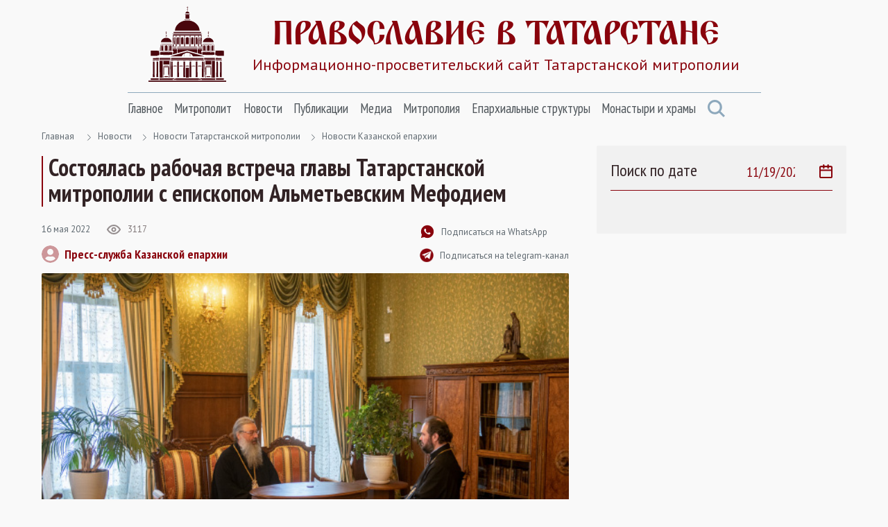

--- FILE ---
content_type: text/css
request_url: https://tatmitropolia.ru/www/css/style.css
body_size: 10945
content:
@font-face {
    font-family: 'ARussDecor';
    src: url('../fonts/arussdecor.eot');
    src: url('../fonts/arussdecor.eot?#iefix') format('embedded-opentype'),
    url('../fonts/arussdecor.woff2') format('woff2'),
    url('../fonts/arussdecor.woff') format('woff'),
    url('../fonts/arussdecor.ttf') format('truetype'),
    url('../fonts/arussdecor.svg#arussdecor') format('svg');
    font-weight: 400;
    font-style: normal;
}

/*common*/
body {
    background: #F9F9F9;
    color: #000000;
	overflow-x: hidden;
}

input {
    -webkit-appearance: none !important;
}
body, button, textarea, input {
    font-family: 'PT Sans Narrow', sans-serif;
    font-weight: 400;
}
button, textarea, input {
    box-sizing: border-box;
    border: none;
    outline: none;
}
a {
    text-decoration: none;
}
a:hover {
color: #89030c;
}
.container {
    padding: 0 20px;
    max-width: 1200px;
}
.page-wrap {
    position: relative;
    overflow: hidden;
}
.pos-center {
    position: absolute;
    top: 0; bottom: 0; left: 0; right: 0;
    margin: auto;
}
.photo-max-size {
    position: absolute;
    max-width: 100%;
    max-height: 100%;
    top: 0; bottom: 0; left: 0; right: 0;
    margin: auto;
}
.photo-full-size {
    object-position: center;
    position: absolute;
    width: 100%;
    height: 100%;
    left: 0; top: 0;
    object-fit: cover;
}
.hidden {
    display: none !important;
}

img{
	max-width:100% ;
}
.red-btn {
    font-family: 'PT Sans', sans-serif;
    font-size: 18px;
    line-height: 110%;
    color: #FFFFFF;
    padding: 10px 30px;
    background: #89030C;
    border-radius: 5px;
}
.red-btn:hover {
    background: #b81823;
}
/*end common*/

/*icons*/
.icon-answer {
    width: 42px;
    height: 16px;
}
.icon-calendar {
    width: 19px;
    height: 21px;
}
.icon-contact-1 {
    width: 22px;
    height: 25px;
}
.icon-contact-5,
.icon-contact-2 {
    width: 25px;
    height: 23px;
}
.icon-search,
.icon-question,
.icon-contact-3 {
    width: 25px;
    height: 25px;
}
.icon-contact-4 {
    width: 25px;
    height: 20px;
}
.icon-pages-next {
    width: 15px;
    height: 10px;
}
.icon-phone {
    width: 40px;
    height: 39px;
}
.icon-subscribe,
.icon-print {
    width: 22px;
    height: 22px;
}
.icon-share-ok {
    width: 12px;
    height: 20px;
}
.icon-share-tl {
    width: 24px;
    height: 20px;
}
.icon-share-tw {
    width: 25px;
    height: 20px;
}
.icon-share-vk {
    width: 29px;
    height: 17px;
}
.icon-share-wapp {
    width: 20px;
    height: 20px;
}
.icon-social-ytb,
.icon-social-wapp,
.icon-social-vk,
.icon-social-tl,
.icon-social-ok {
    width: 50px;
    height: 50px;
}
.icon-user {
    width: 41px;
    height: 41px;
}
.icon-view {
    width: 24px;
    height: 24px;
}
.icon-colon {
    width: 7px;
    height: 10px;
}
/*end icons*/

/*header*/
.header {
    max-width: 892px;
    padding-top: 9px;
    padding-bottom: 15px;
}
.logo {
    display: flex;
    justify-content: space-between;
    align-items: center;
    color: #89030C;
}
.logo__right {
    text-align: center;
}
.logo__desc,
.logo__title {
    display: block;
}
.logo__title {
    font-family: 'ARussDecor', sans-serif;
    font-weight: 400;
    font-size: 48px;
    line-height: 60px;
    text-transform: uppercase;
    color: #89030C;
}
.logo__desc {
    margin-top: -1px;
    font-family: 'PT Sans', sans-serif;
    font-weight: 400;
    font-size: 22px;
    line-height: 28px;
    color: #89030C;
}
/*end header*/

/*nav-bar*/
.nav-bar {
    max-width: 953px;
    position: relative;
    z-index: 10;
}
.nav-bar__wrap, .nav {
    display: flex;
    justify-content: space-between;
    align-items: center;
}
.nav-bar__search {
    font-size: 0;
}
.nav-bar__search:hover .icon-search {
    fill: #89030C;
}
.icon-search {
    fill: #8DA8BC;
}
.nav {
    width: calc(100% - 52px);
}
.nav-bar__wrap {
    border-top: 1px solid #8DA8BC;
}
.nav__link {
    display: block;
    padding-top: 10px;
    padding-bottom: 10px;
    font-weight: 400;
    font-size: 19px;
    line-height: 25px;
    color: #4E555A;
    position: relative;
}
.nav__link:hover,
.nav__link.active {
    color: #89030C;
}
.nav__link:hover:after,
.nav__link.active:after {
    content: '';
    position: absolute;
    left: 0; right: 0;
    top: -1px;
    background: #89030C;
    height: 1px;
}
.nav__item {
    position: relative;
}
.nav__item:hover .nav__sec {
    display: block;
}
.nav__sec {
    display: none;
    list-style: none;
    position: absolute;
    width: 206px;
    left: -76px;
    top: 100%;
    background: #89030C;
    box-sizing: border-box;
    padding: 12px 12px 23px;
}
.nav__sec li {
    margin-bottom: 12px;
}
.nav__sec li:last-child {
    margin-bottom: 0;
}
.nav__sec a {
    font-size: 18px;
    line-height: 20px;
    color: #FFFFFF;
    display: block;
}
.nav__sec a:hover {
    text-decoration: underline;
}
/*end nav-bar*/

/*team*/
.page {
    padding-top: 31px;
}
h1 {
    font-weight: 700;
    font-size: 34px;
    line-height: 110%;
    padding-left: 10px;
    color: #322325;
    position: relative;
}
h1:after {
    content: '';
    position: absolute;
    top: 2px;
    bottom: -1px;
    left: 0;
    width: 2px;
    background: #89030C;
}
.icon-pages-next {
    stroke: #5F6970;
}
.pages {
    font-family: 'PT Sans', sans-serif;
    margin-top: 18px;
}
.pages__list,
.pages {
    display: flex;
    align-items: center;
}
.pages__title {
    font-size: 15px;
    line-height: 19px;
    color: #322325;
}
.pages__list {
    margin-left: 20px;
}
.pages__link {
    margin-right: 6px;
    min-width: 23px;
    height: 20px;
    border: 1px solid #404040;
    border-radius: 2px;
    box-sizing: border-box;
    text-align: center;
    line-height: 18px;
    font-size: 15px;
    color: #404040;
	padding: 0 6px;
}
.pages__count {
    margin-left: 6px;
    background: #89030C;
    border-radius: 2px;
    padding: 0 6px;
    font-size: 15px;
    line-height: 20px;
    color: #FFFFFF !important;
}
.pages__link:hover,
.pages__link.active {
    color: #89030C;
    border-color: #89030C;
}
.pages__next {
    width: 21px;
    height: 20px;
    position: relative;
}
.pages__next:hover .icon-pages-next {
    stroke: #89030C;
}
.about {
    background: #FFFFFF;
    box-shadow: 2px 2px 13px rgba(0, 0, 0, 0.1);
    border-radius: 2px;
    padding: 50px;
    margin-bottom: 40px;
    display: flex;
    align-items: flex-start;
    justify-content: space-between;
}
.about:last-child {
    margin-bottom: 0;
}
.page {
    padding-bottom: 65px;
}
.team {
    margin-top: 40px;
}
.about__photo {
    width: 327px;
    border-radius: 5px;
    overflow: hidden;
    position: relative;
}
.about__photo:after {
    content: '';
    display: block;
    padding-top: 110.39%;
}
.about__contact-icon {
    width: 25px;
    height: 25px;
    position: absolute;
    left: 0; top: -2px;
}
.about__contact {
    position: relative;
    padding-left: 38px;
    display: block;
    max-width: 500px;
    font-family: 'PT Sans', sans-serif;
    font-size: 22px;
    line-height: 110%;
}
.icon-contact-4 {
    bottom: -4px;
}
.about__contact-desc a {
    color: #89030C;
}
.about__contact-desc a:hover {
    color: #89030C;
    text-decoration: underline;
}
.about__contact {
    margin-bottom: 25px;
}
.about__contact:last-child {
    margin-bottom: 0;
}
h3 {
    padding-left: 11px;
    position: relative;
    font-weight: 700;
    font-size: 32px;
    line-height: 110%;
    color: #322325;
    margin-bottom: 31px;
}
h3:after {
    content: '';
    position: absolute;
    left: 0;
    top: 2px;
    bottom: -1px;
    width: 2px;
    background: #89030C;
}
.about__text {
    position: relative;
    top: -2px;
    width: 612px;
    margin-left: 30px;
}
/*end team*/

/*footer*/
.footer {
    background: #3D4051;
    color: #FFFFFF;
    padding-top: 40px;
}
.footer a:hover{
    color: #FFFFFF;
	text-decoration:underline;
	
}
.footer__site {
    padding: 7px 14px 9px;
    border: 1px solid transparent;
    border-radius: 5px;
    font-size: 22px;
    line-height: 110%;
    color: #FFFFFF;
    text-align: center;
}
.footer__site.active,
.footer__site:hover {
    border: 1px solid #8DA8BC;
    color: #FFFFFF;
}
.footer__title {
    font-family: 'ARussDecor', sans-serif;
    font-size: 24px;
    line-height: 30px;
    text-align: center;
    text-transform: uppercase;
}
.footer__sites {
    max-width: 968px;
    margin: 15px auto 0;
    justify-content: space-between;
    display: flex;
    align-items: center;
}
.footer__bottom {
    padding-top: 24px;
    padding-bottom: 15px;
    border-top: 1px solid #8DA8BC;
}
.footer__copyright {
    margin: 0 auto;
    font-family: 'Open Sans', sans-serif;
    font-weight: 400;
    font-size: 13px;
    line-height: 18px;
    text-align: center;
    color: #8DA8BC;
    max-width: 688px;
}
.site-map,
.footer__middle {
    display: flex;
    justify-content: space-between;
    align-items: flex-start;
}
.site-map {
    font-family: 'Open Sans', sans-serif;
    margin-right: 20px;
    max-width: 733px;
    width: 100%;
}
.site-map__col {
    margin-right: 10px;
}
.site-map__col:nth-child(2) {
    position: relative;
    left: -17px;
}
.site-map__col:last-child {
    margin-right: 0;
}
.site-map__list {
    padding-left: 0;
    list-style: none;
    margin-bottom: 0;
}
.footer__middle {
    border-top: 1px solid #8DA8BC;
    margin-top: 17px;
    padding-top: 23px;
    padding-bottom: 26px;
}
.site-map__title {
    display: block;
    font-weight: 600;
    font-size: 22px;
    line-height: 30px;
    color: #FFFFFF;
    margin-bottom: 13px;
}
.site-map__list li {
    margin-bottom: 10px;
}
.site-map__list li:last-child {
    margin-bottom: 0;
}
.site-map__list a {
    display: block;
    font-weight: 400;
    font-size: 16px;
    line-height: 20px;
    color: #DADADA;
}
.site-map__list a:hover {
    color: #FFFFFF;
    text-decoration: underline;
}
.site-map__block {
    margin-bottom: 40px;
}
.site-map__block:last-child {
    margin-bottom: 0;
}
.footer__right {
    max-width: 370px;
    width: 100%;
}
.footer__list {
    margin-bottom: 50px;
}
.footer__list,
.social {
    display: flex;
    justify-content: space-between;
    align-items: flex-start;
}
.social__link {
    font-size: 0;
}
.social__link .svg-icon {
    fill: #8DA8BC;
    stroke: #8DA8BC;
}
.social__link:hover .svg-icon {
    fill: #FFFFFF;
    stroke: #FFFFFF;
}
.footer__list-colon {
    width: 1px;
    height: 21px;
    background: #FFFFFF;
}
.footer__list-link {
    font-family: 'Open Sans', sans-serif;
    font-weight: 600;
    font-size: 16px;
    line-height: 22px;
    color: #FFFFFF;
    position: relative;
    top: -1px;
}
.footer__list-link:hover {
    color: #FFFFFF;
    text-decoration: underline;
}
.callback {
    font-family: 'Open Sans', sans-serif;
    max-width: 300px;
    text-align: center;
    margin-left: auto;
    margin-bottom: 92px;
}
.callback__desc {
    font-weight: 400;
    font-size: 15px;
    line-height: 20px;
    color: #DADADA;
}
.callback__desc strong {
    font-weight: 600;
    color: #FFFFFF;
}
.callback__phone {
    display: flex;
    justify-content: center;
    align-items: center;
    font-weight: 600;
    font-size: 28px;
    line-height: 38px;
    color: #FFFFFF;
    margin-bottom: 9px;
}
.callback__phone:hover {
    color: #8da8bc;
}
.callback__phone span {
    margin-left: 18px;
    position: relative;
    top: -1px;
}
.callback__desc {
    margin-bottom: 0;
}
/*end footer*/

/*page__wrap*/
.page__wrap {
	/*
    margin-top: 27px;
	*/
    margin-top: 0;
    margin-left: -20px;
    margin-right: -20px;
}
.aside,
.page__content {
    padding-right: 20px;
    padding-left: 20px;
}
.page__content .pages {
	margin-top: 26px;
    margin-bottom: 37px;
}
h2 {
    padding-left: 10px;
    font-weight: 700;
    font-size: 34px;
    line-height: 110%;
    color: #322325;
    position: relative;
}
h2:after {
    content: '';
    position: absolute;
    top: 2px;
    bottom: -1px;
    left: 0;
    width: 2px;
    background: #89030c;
}
/*end page__wrap*/

/*card*/
.cards__list {
    margin-top: 41px;
    margin-bottom: -22px;
}
.card {
    border: none;
    background: none;
    margin-bottom: 26px;
}
.cards__list.row {
    margin-left: -15px;
    margin-right: -15px;
}
.cards__list.row .col-md-4,
.cards__list.row .col-md-6 {
    padding-left: 15px;
    padding-right: 15px;
}
.card__photo {
    display: block;
    padding-top: 58.03%;
    position: relative;
    border-radius: 2px;
    overflow: hidden;
}
.card__about {
    margin-top: 25px;
    display: flex;
    justify-content: space-between;
    align-items: flex-start;
}
.card__tag {
    font-family: 'PT Sans', sans-serif;
    font-weight: 700;
    font-size: 13px;
    line-height: 110%;
    color: #89030C;
}
.card__tag:hover {
    color: #89030C;
    text-decoration: underline;
}
.card__date {
    font-family: 'PT Sans', sans-serif;
    font-size: 13px;
    line-height: 110%;
    color: #5F6970;
}
.card__title {
    margin-top: 10px;
    display: block;
    font-weight: 700;
    font-size: 20px;
    line-height: 26px;
    color: #322325;
}
.card__title:hover {
    color: #322325;
    text-decoration: underline;
}
.cards__bottom {
    text-align: right;
}
.else {
    font-size: 18px;
    line-height: 23px;
    text-decoration-line: underline;
    color: #89030C;
}
.else:hover {
    color: #89030C;
    text-decoration: none;
}
/*end card*/

/*questions*/
.questions {
    margin-top: 25px;
    margin-bottom: 25px;
}
.question {
    background: #FFFFFF;
    box-shadow: 2px 2px 13px rgba(0, 0, 0, 0.1);
    border-radius: 2px;
    margin-bottom: 20px;
    padding: 20px 0 25px 25px;
}
.question:last-child {
    margin-bottom: 0;
}
.question__top {
    padding-right: 25px;
}
.view,
.question__top {
    display: flex;
    align-items: center;
}
.question__user,
.question__data {
    font-family: 'PT Sans', sans-serif;
    font-weight: 700;
    font-size: 13px;
    line-height: 110%;
    color: #89030C;
}
.question__user {
    font-size: 15px;
    position: relative;
    top: -1px;
    margin-right: 10px;
}
.question__data {
    margin-right: 10px;
}
.view .svg-icon {
    margin-right: 8px;
}
.view span {
    font-family: 'PT Sans', sans-serif;
    font-size: 13px;
    line-height: 110%;
    color: rgba(50, 35, 37, 0.6);
}
.question__text {
    margin-top: 10px;
    padding-top: 13px;
    border-top: 1px solid #E8E8E8;
    padding-right: 24px;
    text-align: right;
}
.question__text p {
    text-align: left;
    font-family: 'PT Sans', sans-serif;
    font-size: 22px;
    line-height: 110%;
    margin-bottom: 23px;
}
.question__link {
    font-family: 'PT Sans', sans-serif;
    font-size: 20px;
    line-height: 105%;
    color: #89030C;
}
.question__link span {
    margin-right: 5px;
}
.question__link:hover {
    color: #89030C;
}
.question__link:hover span {
    text-decoration: underline;
}
.question__link > * {
    display: inline-block;
    vertical-align: middle;
}
.page_question {
    padding-bottom: 50px;
}
/*end questions*/

/*text*/
.text {
    margin-top: 25px;
    font-family: 'PT Sans', sans-serif;
}
.text p {
    font-size: 24px;
    line-height: 31px;
    margin-bottom: 10px;
}
.text p:last-child {
    margin-bottom: 0;
}
.text a {
    color: #89030C;
}
/*end text*/

/*form*/
.form {
    margin-top: 30px;
    padding: 30px;
    background: #FFFFFF;
    box-shadow: 2px 2px 13px rgba(0, 0, 0, 0.1);
    border-radius: 2px;
    text-align: center;
}
.form__title {
    font-family: 'ARussDecor', sans-serif;
    font-size: 26px;
    line-height: 32px;
}
.form__fields {
    display: flex;
    align-items: flex-start;
    justify-content: space-between;
}
.form__text,
.form__field {
    font-family: 'PT Sans', sans-serif;
    font-weight: 400;
    color: #000000;
    font-size: 22px;
    line-height: 28px;
}
.form__field {
    height: 34px;
    width: 230px;
    border-bottom: 1px solid #89030C;
}
.form__text::placeholder,
.form__field::placeholder {
    color: #AFAFAF;
    opacity: 1;
}
.form__text:-ms-input-placeholder,
.form__field:-ms-input-placeholder {
    color: #AFAFAF;
}
.form__title {
    margin-bottom: 19px;
}
.form__text {
    margin-top: 25px;
    width: 100%;
    height: 117px;
    border: 1px solid #AFAFAF;
    border-radius: 5px;
    resize: none;
    padding: 13px 14px;
}
.form__btn {
    max-width: 144px;
    display: block;
    margin-top: 22px;
    margin-left: auto;
    margin-right: auto;
}
.privacy {
    margin-top: 16px;
    display: inline-block;
    padding-left: 21px;
    position: relative;
}
.privacy__btn {
    position: absolute;
    left: 0;
    top: 6px;
    width: 13px;
    height: 13px;
    border: 1px solid #AFAFAF;
    border-radius: 2px;
}
.privacy input {
    position: absolute;
    left: -10000px;
}
.privacy__desc {
    font-family: 'PT Sans', sans-serif;
    font-size: 16px;
    line-height: 110%;
    color: #49060D;
}
.privacy__desc a {
    text-decoration-line: underline;
    color: #89030C;
}
.privacy__desc a:hover {
    text-decoration: none;
}
/*end form*/

/*aside*/
.aside__wrap {
    padding: 23px 20px 30px;
    background: #F1F1F1;
    border-radius: 2px;
}
.aside__title {
    font-size: 34px;
    line-height: 110%;
    color: #322325;
    text-align: center;
    padding-bottom: 5px;
    position: relative;
    margin-bottom: 20px;
}
.aside__title:after {
    content: '';
    position: absolute;
    left: 0;
    right: 0;
    bottom: 0;
    margin: 0 auto;
    width: 116px;
    height: 1px;
    background: #89030C;
}
.cards_aside {
    margin-bottom: 56px;
}
/*
.cards_aside:last-child {
    margin-bottom: 0;
}
*/
.cards_aside .aside__title:after {
    width: 238px;
}
.a-questions .aside__title_md:after,
.cards_calendar .aside__title_md:after,
.cards_aside .aside__title_md:after {
    width: 160px;
}
.cards_aside .cards__list {
    margin-top: 0;
}
.cards_aside .card__title {
    margin-top: 8px;
}
.cards_aside .card__about {
    margin-top: 12px;
}
.cards_aside .card__photo {
    padding-top: 68.67%;
}
.cards_aside .card {
    margin-bottom: 21px;
}
/*end aside*/

/*info*/
.info__card {
    overflow: hidden;
    border-radius: 2px 2px 0 0;
    background: #ffffff;
    margin-bottom: 31px;
}
.info__card-photo {
    display: block;
    padding-top: 126.03%;
    position: relative;
}
.info__card-photo img {
    border-radius: 2px 2px 0 0;
}
.info__card-photo:after {
    content: '';
    position: absolute;
    left: 0; right: 0;
    margin: 0 auto;
    bottom: -15px;
    width: 30px;
    height: 30px;
    background: #89030C;
    border: 7px solid #FFFFFF;
    z-index: 5;
}
.info__card-desc {
    margin-bottom: 0;
    font-size: 22px;
    line-height: 28px;
    color: #322325;
}
.info__card-text {
    text-align: center;
    padding: 20px 15px 12px;
}
.info__card-title {
    font-weight: 700;
    font-size: 23px;
    line-height: 30px;
    text-transform: uppercase;
    color: #322325;
}
.info__card-title:hover {
    color: #322325;
    text-decoration: underline;
}
/*end info*/

/*aside__search*/
.aside__search {
    position: relative;
    border-bottom: 1px solid #89030C;
    text-align: right;
    padding-bottom: 11px;
    margin-bottom: 32px;
}
.aside__search-title {
    position: absolute;
}
.aside__search-field {
}
.icon-calendar {
    position: absolute;
    top: -2px;
    bottom: 0; right: 0;
    margin: auto;
    z-index: 10;
    pointer-events: none;
}
.aside__search-title {
    position: absolute;
    left: 0;
    bottom: 15px;
    font-size: 24px;
    line-height: 110%;
    color: #322325;
}
.aside__search-label {
    width: 125px;
    display: block;
    margin-left: auto;
    position: relative;
}
.aside__search-label:after {
    content: '';
    position: absolute;
    right: 0;
    width: 30px;
    height: 100%;
    background: #F1F1F1;
    z-index: 3;
    pointer-events: none;
}
.aside__search-field {
    height: 30px;
    width: 100%;
    padding-left: 0;
    font-family: 'PT Sans', sans-serif;
    font-weight: 400;
    font-size: 18px;
    line-height: 110%;
    color: #89030C;
    background: none;
}
.page_news {
    padding-bottom: 56px;
}
.card_full-width {
    background: #FFFFFF;
    box-shadow: 2px 2px 13px rgba(0, 0, 0, 0.1);
    border-radius: 2px;
    margin-bottom: 20px;
    padding: 20px;
    display: flex;
    justify-content: space-between;
    flex-direction: inherit;
}
.card_full-width:last-child {
    margin-bottom: 0;
}
.card_full-width .card__photo {
    padding-top: 0;
    width: 324px;
    height: 236px;
    margin-right: 20px;
}
.card__right {
    width: 375px;
    position: relative;
    padding-bottom: 30px;
    box-sizing: border-box;
}
.card__right .card__title {
    margin-top: 0;
}
.card_full-width .card__title {
    font-size: 22px;
    line-height: 110%;
}
.card_full-width .card__date {
    color: #89030C;
    display: block;
    padding-top: 11px;
}
.card_full-width .card__desc {
    margin-top: 14px;
    font-family: 'PT Sans', sans-serif;
    font-size: 15px;
    line-height: 19px;
    color: #5F6163;
    margin-bottom: 0;
}
.card__bottom {
    position: absolute;
    left: 0; right: 0;
    bottom: 0;
    display: flex;
    justify-content: space-between;
    align-items: center;
}
.cards__list_full-width {
    margin-bottom: 40px;
}
/*end aside__search*/

/*sub*/
.banner_mb {
    margin-bottom: 53px;
    border-radius: 2px;
    overflow: hidden;
}
.sub:after {
    content: '';
    position: absolute;
    background: url('../images/sub-collage.png') no-repeat center right;
    -webkit-background-size: cover;
    background-size: cover;
    height: 100%;
    width: 273px;
    right: 23px;
    top: 0;
}
.sub__left {
    padding-right: 296px;
    display: block;
}
.sub__title,
.sub__desc {
    display: block;
    position: relative;
    z-index: 5;
}
.sub__title {
    font-weight: 700;
    font-size: 34px;
    line-height: 110%;
    color: #313131;
}
.sub__desc {
    margin-top: 17px;
    font-family: 'PT Sans', sans-serif;
    font-size: 15px;
    line-height: 110%;
    color: #404040;
}
/*end sub*/

/*pager*/
.pager {
    margin-top: -22px;
    margin-bottom: 18px;
    /*display: flex;*/
    align-items: center;
    font-family: 'PT Sans', sans-serif;
    font-size: 13px;
    line-height: 17px;
    color: #89030C;
}
.pager .svg-icon {
    margin-right: 9px;
}
.pager a {
    color: #5F6970;
    margin-right: 15px;
}
.pager a:hover {
    text-decoration: underline;
    color: #89030C;
}
/*end pager*/

/*article*/
.article {
    margin-bottom: 40px;
	margin-top: 27px;
}
.article__top {
    justify-content: space-between;
    display: flex;
    align-items: flex-start;
    position: relative;
    top: -5px;
}
.user,
.control__link,
.article__about {
    display: flex;
    align-items: center;
}
.article__date {
    font-family: 'PT Sans', sans-serif;
    font-size: 13px;
    line-height: 110%;
    margin-right: 22px;
    color: #5F6970;
}
.user__photo {
    width: 25px;
    height: 25px;
    position: relative;
    border-radius: 50%;
    overflow: hidden;
}
.user__photo .svg-icon {
    position: absolute;
    top: 0; left: 0;
    width: 100%;
    height: 100%;
}
.user__title {
    margin-left: 8px;
    font-weight: 700;
    font-size: 18px;
    line-height: 23px;
    color: #322325;
}
.user__title a{
	color: #89030c;
}
.user__title a:hover{
	text-decoration:underline;
}
.user {
    margin-top: 11px;
}
.control {
    padding-top: 4px;
    padding-left: 0;
    list-style: none;
    margin-bottom: 0;
}
.control li {
    margin-bottom: 13px;
}
.control li:last-child {
    margin-bottom: 0;
}
.control__link {
    font-family: 'PT Sans', sans-serif;
    font-size: 13px;
    line-height: 110%;
    color: #5F6970;
}
.control__link:hover span {
    color: #89030C;
    text-decoration: underline;
}
.control__link span {
    position: relative;
    margin-left: 9px;
    top: 1px;
}
.article__photo {
    margin-top: 10px;
    display: block;
    position: relative;
    padding-top: 47.25%;
    border-radius: 2px;
    overflow: hidden;
}
.article__text {
    margin-top: 26px;
}
.article__text cite,
.article__text p {
    font-family: 'PT Sans', sans-serif;
    font-size: 17px;
    line-height: 160%;
    color: #5F6163;
}
.article__text, .article__text p, .article__text li {
    font-family: 'PT Sans', sans-serif;
    font-size: 17px;
    line-height: 160%;
	color: #5F6163;
}
.article__text p{
    margin-bottom: 15px;
}
.article__text p a {
    text-decoration: none;
    color: #89030C;
}
.article__text p a:hover {
    text-decoration-line: underline;
}
.article__text cite span,
.article__text cite, .article__text blockquote span,
.article__text blockquote {
    display: block;
}
.article__text cite, blockquote {
    margin-top: 30px;
    margin-bottom: 25px;
    padding: 35px 28px;
    line-height: 147%;
    font-style: normal;
    background: #F1ECEC;
    border-radius: 2px;
	border-left: 2px solid #89030C;
}
.article__text cite span, blockquote span  {
    margin-bottom: 15px;
}
.article__text cite span:last-child, blockquote span:last-child  {
    margin-bottom: 0;
}
/*end article*/


/*links*/
.links {
    font-size: 0;
    padding-top: 30px;
}
.links__link {
    display: inline-block;
    vertical-align: top;
    margin-right: 10px;
    margin-bottom: 10px;
    font-family: 'PT Sans', sans-serif;
    font-size: 13px;
    line-height: 17px;
    color: #5F6970;
    border: 1px solid #5F6970;
    border-radius: 2px;
    padding: 6px 9px;
}
.links__link:hover {
    color: #89030C;
    border-color: #89030C;
}
.article__social {
    display: flex;
    align-items: flex-start;
    padding-top: 15px;
}
.article__social-link {
    width: 40px;
    height: 40px;
    background: #5F6970;
    border-radius: 2px;
    position: relative;
    margin-right: 15px;
}
.article__social-link:last-child {
    margin-right: 0;
}
.article__social-link:hover {
    background: #89030C;
}
/*end links*/

/*biography*/
.page_biography {
    padding-top: 44px;
}
.biography {
    margin-top: 42px;
}
.biography__about {
    display: flex;
    align-items: flex-start;
    justify-content: space-between;
}
.biography {
    padding: 50px;
    background: #F4F4F4;
    box-shadow: 2px 2px 7px rgba(204, 204, 204, 0.25);
    border-radius: 5px;
}
.biography__about .about__photo:after {
    padding-top: 124.39%;
}
.biography__bottom {
    max-width: 434px;
    width: 100%;
    text-align: center;
    margin-top: 43px;
}
.biography__link {
    display: inline-block;
    font-family: 'PT Sans', sans-serif;
    font-size: 20px;
    line-height: 110%;
    color: #49060D;
    border: 2px solid #89030C;
    border-radius: 5px;
    padding: 14px 48px;
    cursor: pointer;
}
.biography__link:hover {
    background: #89030C;
    color: #ffffff;
}
.page__title-wrap {
    /*margin-top: 53px;*/
	margin-top: 27px;
    padding-bottom: 7px;
}
.card_big .card__photo {
    padding-top: 42.27%;
}
.card_big .card__about {
    margin-top: 15px;
}
.card_big .card__title {
    margin-top: 7px;
    font-weight: 700;
    font-size: 30px;
    line-height: 110%;
}
.card_big + .cards__list {
    margin-top: 27px;
}
.biography__text {
    font-family: 'PT Sans', sans-serif;
    overflow: hidden;
    visibility: hidden;
    transition: all, 0.8s;
    max-height: 0;
}
.biography__text.open {
    max-height: 10000px;
    visibility: visible;
}
.biography__text p:first-child {
    padding-top: 99px;
}
.biography__text ul:last-child,
.biography__text p:last-child {
    padding-bottom: 20px;
}
.biography__text li,
.biography__text p {
    font-size: 17px;
    line-height: 160%;
    color: #404040;
    margin-bottom: 12px;
}
.biography__text li {
    margin-bottom: 0;
}
.biography__text p:last-child {
    margin-bottom: 0;
}
.biography__text p.mb-fix {
    margin-bottom: 0;
}
.biography__text ul {
    margin-bottom: 11px;
}
.biography__text ul:last-child {
    margin-bottom: 0;
}
/*end biography*/

/*posts*/
.posts {
    padding-top: 44px;
}
.posts__bottom {
    text-align: right;
    padding-top: 24px;
}
.post {
    display: flex;
    align-items: flex-start;
    justify-content: space-between;
    padding-bottom: 25px;
    margin-bottom: 24px;
    border-bottom: 1px solid #D6D6D6;
}
.post:last-child {
    padding-bottom: 0;
    margin-bottom: 0;
    border-bottom: none;
}
.post__left {
    width: 405px;
    margin-right: 20px;
}
.post__photo {
    width: 267px;
    position: relative;
    overflow: hidden;
    border-radius: 2px;
}
.post__photo:after {
    content: '';
    display: block;
    padding-top: 98.97%;
}
.post__about {
    display: flex;
    align-items: center;
}
.post__about-photo {
    width: 41px;
    height: 41px;
    overflow: hidden;
    position: relative;
    border-radius: 50%;
    margin-right: 10px;
}
.post__about-photo .svg-icon {
    position: absolute;
    left: 0; top: 0;
    width: 100%;
    height: 100%;
}
.post__about-title {
    width: calc(100% - 51px);
    font-weight: 700;
    font-size: 20px;
    line-height: 26px;
    color: #322325;
}
.posts__list {
    margin-top: 42px;
}
.post__about-title a {
    color: #89030C;
}
.post__about-title a:hover {
    text-decoration: underline;
    color: #89030C;
}
.post__title {
    margin-top: 20px;
    display: block;
    font-weight: 700;
    font-size: 25px;
    line-height: 32px;
    color: #322325;
}
.post__title:hover {
    color: #322325;
    text-decoration: underline;
}
.post__desc {
    margin-top: 11px;
    font-size: 20px;
    line-height: 26px;
    color: #322325;
    margin-bottom: 0;
}
.post__desc a {
    text-decoration-line: underline;
    color: #89030C;
}
.post__desc a:hover {
    text-decoration: none;
    color: #89030C;
}
.post__bottom {
    margin-top: 10px;
    font-family: 'PT Sans', sans-serif;
    display: flex;
    align-items: flex-start;
    font-size: 13px;
    line-height: 110%;
}
.post__date {
    color: #5F6970;
}
.post__tag {
    margin-left: 16px;
    font-weight: 700;
    color: #89030C;
}
.post__tag:hover {
    color: #89030C;
    text-decoration: underline;
}
.page__content .cards__list:first-child {
    margin-top: 0;
}
.cards__bottom + .page__title-wrap, .page__title-wrap.bp {
    margin-top: 26px;
    margin-bottom: 26px;
}
.live__wrap {
    padding: 25px 0 25px 20px;
    border: 1px solid #D6D6D6;
    border-radius: 2px;
    margin-top: 41px;
}
.live__title {
    margin-bottom: 0;
    padding-left: 28px;
    position: relative;
    font-weight: 700;
    font-size: 34px;
    line-height: 110%;
    color: #322325;
}
.live__title:after {
    content: '';
    position: absolute;
    width: 18px;
    height: 18px;
    background: #89030C;
    left: 0; top: 0;
    bottom: -4px;
    margin: auto;
    border-radius: 50%;
}
.page__wrap + .page__wrap {
    padding-top: 26px;
}
/*end posts*/

/*live*/
.live__block .aside__title:after {
    width: 198px;
}
.live__item {
    padding-right: 10px;
    display: flex;
    justify-content: flex-start;
    border-bottom: 1px solid #D6D6D6;
    padding-bottom: 19px;
    margin-bottom: 20px;
}
.live__item:last-child {
    border-bottom: none;
    padding-bottom: 0;
    margin-bottom: 0;
}
.live__item-right {
    position: relative;
    width: 218px;
    margin-left: 10px;
    padding-bottom: 25px;
}
.live__item-photo {
    width: 111px;
    border-radius: 2px;
    overflow: hidden;
    position: relative;
}
.live__item-photo:after {
    content: '';
    display: block;
    padding-top: 101.8%;
}
.live__item-title {
    font-family: 'PT Sans', sans-serif;
    font-weight: 700;
    font-size: 16px;
    line-height: 21px;
    display: block;
    color: #322325;
    position: relative;
    top: -2px;
}
.live__item-title:hover {
    color: #322325;
    text-decoration: underline;
}
.live {
    margin-left: -10px;
}
.live__item-bottom {
    position: absolute;
    left: 0;
    bottom: -2px;
    right: 20px;
    display: flex;
    justify-content: space-between;
    align-items: center;
}
.live__item-date {
    font-family: 'PT Sans', sans-serif;
    font-size: 13px;
    line-height: 110%;
    color: rgba(50, 35, 37, 0.6);
}
.live__bottom {
    padding-top: 16px;
    text-align: right;
    padding-right: 20px;
}
.live__block {
    margin-bottom: 43px;
}
.live__block:last-child {
    margin-bottom: 0;
}
.card__title_sm {
    font-weight: 400;
}
.cards_aside .card__title_sm {
    margin-top: 14px;
}
.cards_calendar {
    margin-top: -33px;
}
.cards_calendar:first-child {
    margin-top: 0;
}
/*end live*/

/*card_sm*/
.card_sm .card__about {
    margin-top: 0;
    align-items: center;
}
.cards__list_sm {
    margin-top: 45px;
}
.card_sm {
    display: flex;
    justify-content: space-between;
    align-items: flex-start;
    flex-direction: inherit;
    margin-bottom: 20px;
}
.cards_calendar .card_sm:last-child {
    margin-bottom: 0;
}
.card_sm .card__photo {
    width: 111px;
    height: 113px;
    padding-top: 0;
}
.card_sm .card__photo:after {
    content: '';
    display: block;
    padding-top: 101.8%;
}
.card__right-small {
    width: 200px;
}
.card_sm .card__date {
    font-weight: 700;
    color: #89030C;
}
.card_sm .card__title {
    margin-top: 4px;
    font-family: 'PT Sans', sans-serif;
    font-weight: 700;
    font-size: 16px;
    line-height: 21px;
}
.cards_calendar .cards__list {
    margin-bottom: 0;
}
.cards_calendar .cards__bottom {
    margin-top: 17px;
}
/*end card_sm*/

/*a-questions*/
.a-questions {
    padding-top: 46px;
}
.a-questions__bottom {
    padding-top: 20px;
    padding-bottom: 10px;
    text-align: right;
}
.a-question {
    font-family: 'PT Sans', sans-serif;
    padding-left: 43px;
    position: relative;
    margin-bottom: 14px;
}
.a-question:last-child {
    margin-bottom: 0;
}
.a-question .svg-icon {
    position: absolute;
    left: 0;
    top: 7px;
}
.a-question__date {
    font-weight: 700;
    font-size: 13px;
    line-height: 110%;
    color: #89030C;
}
.a-questions .aside__title {
    margin-bottom: 13px;
}
.a-question__title {
    margin-top: -2px;
    display: block;
    font-size: 18px;
    line-height: 23px;
    color: #322325;
}
.a-question__title:hover {
    color: #89030C;
    text-decoration: underline;
}
/*end a-questions*/

/*hr*/
.hr {
    padding-top: 64px;
    padding-bottom: 12px;
    display: flex;
    align-items: center;
    justify-content: space-between;
}
.hr__banner {
    width: 400px;
    height: 104px;
    position: relative;
}
.hr__desc,
.hr__title {
    margin-bottom: 0;
}
.hr__title {
    font-weight: 700;
    font-size: 40px;
    line-height: 110%;
    text-transform: uppercase;
    color: #322325;
}
.hr__desc {
    margin-top: 7px;
    padding-top: 4px;
    padding-bottom: 4px;
    padding-left: 47px;
    position: relative;
    font-size: 20px;
    line-height: 110%;
}
.hr__desc:before,
.hr__desc:after {
    content: '';
    position: absolute;
}
.hr__desc:after {
    left: 0; top: 0; bottom: 0;
    margin: auto;
    width: 32px;
    height: 30px;
    background: #6C0904;
}
.hr__desc:before {
    width: 5px;
    height: 5px;
    background: #1E1E1E;
    top: -2px;
    left: -2px;
    z-index: 3;
}
/*end hr*/

/*card_large*/
.card_large {
    margin-top: 41px;
    display: flex;
    justify-content: space-between;
    align-items: flex-start;
    flex-direction: inherit;
    margin-bottom: -11px;
}
.card_large .card__photo {
    padding-top: 0;
    width: 661px;
    margin-right: 40px;
}
.card_large .card__photo:after {
    content: '';
    display: block;
    padding-top: 46.44%;
}
.card_large .card__right {
    padding-top: 5px;
    width: 459px;
    padding-bottom: 0;
}
.card_large .card__desc {
    margin-top: 17px;
    margin-bottom: 0;
    font-family: 'PT Sans', sans-serif;
    font-size: 17px;
    line-height: 160%;
    color: #5F6163;
}
.card_large .card__title {
    position: relative;
    margin-top: 15px;
    font-size: 30px;
    line-height: 110%;
}
.card_large .card__title:after {
    content: '';
    position: absolute;
    width: 2px;
    background: #89030C;
    left: -10px;
    top: 2px;
    bottom: -1px;
}
/*end card_large*/

/*banner*/
.banner {
    display: block;
}
.info__card {
    display: block;
    font-size: 0;
}
.info__card img {
    width: 100%;
}
.banner img {
    width: 100%;
}
.menu-btn {
    display: none;
}
/*end banner*/
















@media all and (max-width: 1200px) {
    .site-map__col:nth-child(2) {
        left: 0;
    }
    .card_sm .card__photo {
        margin-right: 10px;
    }
}

@media all and (max-width: 1100px) {
    .footer__title {
        font-size: 21px;
    }
    .footer__site {
        font-size: 18px;
    }
    .footer__sites {
        max-width: 800px;
    }
    .callback__phone {
        font-size: 24px;
        line-height: 1.3;
    }
    .callback__desc {
        font-size: 14px;
        line-height: 1.35;
    }
    .callback {
        max-width: 290px;
    }
    .footer__list-link {
        font-size: 13px;
    }
    .site-map__title {
        font-size: 18px;
    }
    .site-map__list a {
        font-size: 15px;
        line-height: 1.3;
    }
    .icon-phone {
        width: 26px;
        height: 26px;
    }
    .footer__right {
        max-width: 300px;
    }
    .social__link .svg-icon {
        width: 40px;
        height: 40px;
    }
    .footer__list {
        margin-bottom: 30px;
    }
    .callback {
        margin-bottom: 60px;
    }
    .aside__title:after {
        max-width: 100%;
    }
    .aside__title {
        font-size: 27px;
        line-height: 1.1;
        padding-bottom: 8px;
    }
    .privacy {
        text-align: left;
    }
    .aside__search-title {
        font-size: 22px;
        line-height: 1.25;
    }
    h2 br, h3 br, h1 br {
        display: none;
    }
    .pager {
        flex-wrap: wrap;
    }
    .card__about .card__tag:first-child {
        margin-right: 10px;
    }
    .card_large {
        flex-wrap: wrap;
    }
    .card_large .card__photo {
        width: 100%;
        margin-right: 0;
    }
    .card_large .card__title:after {
        display: none;
    }
    .card_large .card__right {
        padding-top: 20px;
        margin-right: 0;
        width: 100%;
    }
    .a-question__title {
        font-size: 16px;
        line-height: 1.25;
    }
    .card_sm .card__title {
        font-size: 14px;
    }
}

@media all and (max-width: 980px) {
    .nav__link {
        font-size: 17px;
    }
    .page {
        padding-bottom: 55px;
    }
    .aside__wrap {
        margin-left: -20px;
    }
    .text p {
        font-size: 18px;
        line-height: 1.35;
    }
    .aside__title:after {
        max-width: 80px !important;
    }
    .info__card {
        margin-bottom: 30px;
    }
    .card__date {
        margin-right: 15px;
    }
    .card__date:last-child {
        margin-right: 0;
    }
    .aside__wrap {
        padding: 23px 15px 30px
    }
    .card__about .card__tag:last-child {
        text-align: right;
    }
    .card__title {
        font-size: 18px;
        line-height: 1.25;
    }
    .aside__search-title {
        font-size: 18px;
        line-height: 1.3;
    }
    .aside__search-label {
        width: 110px;
    }
    .aside__search-field {
        font-size: 16px;
    }
    .card_full-width .card__title {
        font-size: 18px;
        line-height: 1.2;
    }
    .card__bottom .card__tag:first-child {
        margin-right: 10px;
        text-align: left;
    }
    .card__about .card__date:last-child {
        text-align: right;
    }
    .card_sm .card__title {
        font-size: 15px;
    }
    .card_sm {
        flex-wrap: wrap;
    }
    .card_sm .card__photo {
        margin-right: 0;
        width: 100%;
    }
    .card__right-small {
        width: 100%;
        margin-top: 15px;
    }
    .live__item-photo {
        display: none;
    }
}

@media all and (max-width: 900px) {
    .header {
        display: flex;
        justify-content: center;
    }
    .logo__title {
        font-size: 36px;
        line-height: 1.2;
    }
    .logo__desc {
        font-size: 16px;
        line-height: 1.2;
    }
    .logo {
        width: 100%;
        max-width: 580px;
    }
    .logo__icon {
        max-width: 80px;
    }
    h3,
    h2,
    h1 {
        font-size: 30px;
    }
    .about__contact {
        font-size: 18px;
    }
    .about__contact-icon .svg-icon,
    .about__contact-icon {
        width: 18px;
        height: 18px;
    }
    .about__contact {
        padding-left: 26px;
    }
    .about__contact-icon {
        top: 0;
    }
    .footer__middle {
        flex-wrap: wrap;
    }
    .footer__right {
        margin-left: auto;
        margin-right: auto;
        margin-top: 40px;
    }
    .callback {
        margin-bottom: 20px;
        margin-right: auto;
    }
    .footer__list {
        margin-bottom: 20px;
    }
    .form__field {
        max-width: 48%;
    }
    .card_full-width .card__photo {
        width: 100%;
        margin-right: 0;
        height: auto;
        padding-top: 67%;
    }
    .card_full-width {
        flex-wrap: wrap;
    }
    .card__right {
        padding-bottom: 0;
        width: 100%;
        margin-top: 25px;
    }
    .card__bottom {
        position: static;
        margin-top: 18px;
    }
    .icon-calendar {
        top: 0;
    }
    .article__text cite, .article__text p {
        font-size: 16px;
    }
    .card_big .card__title {
        font-size: 18px;
        line-height: 1.25;
    }
    .card_large .card__right {
        margin-top: 0;
    }
    .card_large .card__title {
        font-size: 24px;
    }
    .card_large .card__desc {
        font-size: 17px;
        line-height: 1.3;
    }
}

@media all and (max-width: 767px) {
    .header {
        padding-top: 12px;
        padding-bottom: 12px;
    }
    .container {
        padding-left: 20px;
        padding-right: 20px;
    }
    .nav {
        display: none;
    }
    .logo__right {
        position: relative;
        top: 2px;
    }
    .nav-bar {
        position: static;
    }
    .nav-bar__search {
        position: absolute;
        right: 60px;
        top: 20px;
    }
    .icon-search {
        width: 18px;
        height: 18px;
        fill: #89030C;
    }
    .header {
        display: flex;
        align-items: center;
        justify-content: space-between;
    }
    .menu-btn {
        display: block;
        width: 25px;
        height: 19px;
        border-top: 3px solid #89030C;
        border-bottom: 3px solid #89030C;
        position: relative;
    }
    .menu-btn:after,
    .menu-btn:before {
        content: '';
        position: absolute;
        height: 3px;
        left: 0; top: 0; right: 0; bottom: 0;
        margin: auto;
        width: 100%;
        background: #89030C;
    }
    .menu-btn.open {
        border-top: none;
        border-bottom: none;
    }
    .menu-btn.open:after {
        transform: rotate(-45deg);
    }
    .menu-btn.open:before {
        transform: rotate(45deg);
    }
    h3,
    h2,
    h1 {
        font-size: 28px;
    }
    .about {
        padding: 30px 20px;
    }
    .about__contact {
        font-size: 17px;
    }
    .site-map__title {
        font-size: 16px;
    }
    .site-map__list a {
        font-size: 14px;
    }
    .site-map {
        margin-right: 0;
    }
    .aside__wrap {
        margin-left: 0;
        background: none;
        padding-top: 40px;
        padding-bottom: 0;
    }
    .aside__search {
        margin-bottom: 20px;
    }
    .aside__wrap {
        padding-left: 0;
        padding-right: 0;
    }
    .page__title-wrap {
        margin-top: 40px;
    }
    .page__title-wrap {
        padding-bottom: 0;
    }
    .post__about-title,
    .post__title {
        font-size: 20px;
        line-height: 1.25;
    }
    .post__desc {
        font-size: 17px;
        line-height: 1.25;
    }
    .biography__about {
        flex-wrap: wrap;
    }
    .biography__bottom {
        margin-top: 30px;
    }
    .biography {
        padding: 30px 20px;
    }
    .biography__text p:first-child {
        padding-top: 40px;
    }
    .biography__text ul:last-child,
    .biography__text p:last-child {
        padding-bottom: 0;
    }
    .about__photo {
        width: 100%;
    }
    .about__text {
        width: 100%;
        padding-top: 25px;
        margin-left: 0;
        top: 0;
    }
    .biography__bottom {
        max-width: inherit;
    }
    .nav {
        visibility: hidden;
        position: absolute;
        left: 0;
        right: 0;
        display: block;
        background: #F9F9F9;
        z-index: 20;
        width: 100%;
        top: 60px;
        padding: 0 20px;
        box-shadow: 0 3px 5px rgba(0, 0, 0, 0.15);
        transition: all, 0.5s;
        max-height: 0;
        overflow: hidden;
    }
    .nav.open {
        visibility: visible;
        max-height: 500px;
    }
    .nav__item:first-child {
        padding-top: 20px;
    }
    .nav__item:last-child {
        padding-bottom: 20px;
    }
    #html.open {
        overflow: hidden;
    }
    .nav__link {
        padding-top: 8px;
        padding-bottom: 8px;
    }
    .nav__link.active:after {
        display: none;
    }
    .nav__sec {
        padding: 4px 0 8px 20px;
        display: block;
        position: static;
        width: 100%;
        background: none;
    }
    .nav__sec li {
        margin-bottom: 8px;
    }
    .nav__sec a {
        font-size: 15px;
    }
    .nav__sec a {
        color: #4E555A;
    }
    .hr {
        padding-top: 40px;
        flex-wrap: wrap;
    }
    .hr__banner,
    .hr__left {
        width: 100%;
    }
    .hr__banner {
        margin-top: 15px;
    }
    .card_sm .card__photo {
        width: 111px;
    }
    .live__item-right,
    .card__right-small {
        margin-top: 0;
        margin-left: 10px;
        width: calc(100% - 121px);
    }
    .card_sm {
        flex-wrap: nowrap;
    }
    .page__wrap + .page__wrap {
        padding-top: 0;
    }
    .live__item-photo {
        display: block;
    }
    .live__wrap {
        margin-top: 30px;
    }
    .live__block {
        margin-bottom: 30px;
    }
    .live {
        margin-left: 0;
        margin-top: 20px;
    }
    .live__title {
        font-size: 28px;
    }
    .live__title:after {
        bottom: 0;
        width: 13px;
        height: 13px;
    }
    .live__wrap {
        padding: 15px 0 15px 10px;
    }
    .live__item {
        padding-bottom: 10px;
        margin-bottom: 10px;
    }
    .logo {
        max-width: 400px;
    }
    .logo__icon {
        max-width: 50px;
    }
    .logo__title {
        font-size: 24px;
    }
    .logo__desc {
        font-size: 11px;
    }
    .nav-bar__search {
        right: 70px;
        top: 27px;
    }
    .nav {
        top: 74px;
    }
    .nav__link:hover:after, .nav__link.active:after {
        display: none;
    }
	#searchForm{
		z-index: 99;
		background-color: #fff;
	}
	.nav-bar__search{
		z-index: 89;
		top:19px !important;
	}
}

@media all and (max-width: 550px) {
    h3,
    h2,
    h1 {
        font-size: 25px;
    }
    .about {
        flex-wrap: wrap;
    }
    .about__contact {
        margin-bottom: 15px;
    }
    h3 {
        margin-bottom: 20px;
    }
    .about {
        margin-bottom: 25px;
    }
    .footer__sites,
    .site-map {
        flex-wrap: wrap;
    }
    .footer__site {
        width: 50%;
        box-sizing: border-box;
        margin-bottom: 10px;
    }
    .site-map__col:nth-child(2) {
        margin-right: 0;
    }
    .site-map__col:last-child {
        width: 100%;
        margin-top: 20px;
    }
    .footer__title {
        margin-bottom: 22px;
    }
    .pages {
        flex-wrap: wrap;
    }
    .pages__list {
        margin-left: 0;
        margin-top: 15px;
        width: 100%;
    }
    .question {
        padding-left: 15px;
    }
    .icon-answer {
        width: 30px;
    }
    .question__link {
        font-size: 18px;
    }
    .question__text {
        padding-right: 15px;
    }
    .question__text p {
        font-size: 18px;
    }
    .form__fields {
        flex-wrap: wrap;
    }
    .form__field {
        width: 100%;
        font-size: 18px;
        max-width: inherit;
        margin-bottom: 16px;
    }
    .form__text {
        margin-top: 10px;
        font-size: 18px;
        line-height: 1.3;
        height: 180px;
    }
    .privacy__desc {
        font-size: 15px;
        line-height: 1.2;
    }
    .cards__list_full-width {
        margin-top: 20px;
    }
    .article__top {
        flex-wrap: wrap;
    }
    .article__top-left {
        width: 100%;
        margin-bottom: 14px;
    }
    .article__text cite, .article__text p {
        font-size: 15px;
    }
    .article__text cite {
        padding: 20px 15px;
    }
    .page__wrap {
        margin-top: 35px;
    }
    .article__text p {
        margin-bottom: 10px;
    }
    .article__text cite {
        margin-top: 18px;
        margin-bottom: 18px;
    }
    .gallery {
        padding-top: 15px;
    }
    .live__item-title,
    .biography__text li, .biography__text p {
        font-size: 15px;
        line-height: 1.35;
    }
    .biography__text p {
        margin-bottom: 12px;
    }
    .biography__link {
        font-size: 18px;
        padding: 12px 28px;
    }
    .biography {
        margin-top: 30px;
    }
    .card_big .card__photo {
        padding-top: 58.27%;
    }
    .post {
        flex-wrap: wrap;
    }
    .post__left {
        margin-right: 0;
        width: 100%;
        order: 2;
        margin-top: 20px;
    }
    .post__photo {
        max-width: inherit;
        width: 100%;
    }
    .card_large .card__title {
        font-size: 20px;
    }
    .card_large .card__desc {
        font-size: 15px;
    }
    .card_large .card__photo:after {
        padding-top: 58%;
    }
    .card_large {
        margin-top: 30px;
    }
    .logo {
        max-width: 290px;
    }
    .logo__icon {
        max-width: 40px;
    }
    .logo__title {
        font-size: 18px;
    }
    .logo__desc {
        font-size: 8px;
    }
    .nav-bar__search {
        right: 60px;
        top: 22px;
    }
    .nav {
        top: 64px;
    }
}

@media all and (max-width: 450px) {
    .about__contact {
        font-size: 15px;
        line-height: 1.3;
    }
    .pages__link {
        margin-right: 5px;
    }
}

@media all and (max-width: 400px) {
    .container {
        padding-left: 15px;
        padding-right: 15px;
    }
    .nav-bar__search {
        right: 50px;
        top: 20px;
    }
    .logo {
        max-width: 280px;
    }
    .logo__icon {
        max-width: 36px;
    }
}

@media all and (max-width: 370px) {
    .container {
        padding-left: 10px;
        padding-right: 10px;
    }
    .nav-bar__search {
        right: 45px;
    }
}

@media all and (max-width: 360px) {
    .about__contact {
        font-size: 14px;
    }
    .nav-bar__search {
        right: 50px;
    }
    .site-map__list a {
        letter-spacing: -0.01em;
    }
    .biography {
        padding-left: 15px;
        padding-right: 15px;
    }
    .card_sm .card__title {
        font-size: 14px;
    }
    .logo {
        max-width: 230px;
    }
    .logo__title {
        font-size: 14px;
    }
    .logo__desc {
        font-size: 6px;
    }
}
/*--------------------------------------------------*/
.no_Block_title .Block_title, .no_Pos_title .Block_title, .no_Block_title .page__title-wrap{
	display:none ;	
}

.no_news_data{
	display:none ;	
}
/*
.no_info {
    padding-bottom: 20px;
}
*/
.no_info .news_info{
	display:none;	
}
.no_info .news_item_inside{
    padding-bottom: 12px;
}
.no_section .SectionIndic{
	display:none;	
}
.no_Site_name .Site_name{
	display:none;	
}
.no_news_footer .news_footer{
	display:none;	
}
.no_news_footer .news_item_inside{
	padding-bottom:0px;	
}
.no_ViewCounter .ViewCounter{
	display:none;	
}
.no_dt .news_dt{
	display:none;	
}

.Img_round img{
	border-radius: .25rem!important;
}
.Img_circle img{
	border-radius: 50%!important;
}

.ImgDiv {
    position: relative;
    width: 100%;
    overflow: hidden;
}
.ImgDiv::before {
    content: "";
    display: block;
    padding-top: 56%;
}
.ImgDiv img, .ImgDiv video {
    width: 100%;
    height: auto;
    position: absolute;
    top: 0;
    left: 0;
    min-height: 100%;
}
.Img_format_1_1 .ImgDiv::before {
    padding-top: 100%;
}
.Img_format_16_9 .ImgDiv::before {
    padding-top: 56%;
}
.Img_format_3_4 .ImgDiv::before {
    padding-top: 133%;
}

/*---------------------------------------------*/
#gallery a{
	cursor:zoom-in;
}
.card.FAQ div .avatar{
	width: 35px;
    height: 42px;
}
.wbg .aside__wrap{
	background-color:unset;
	
}
.nav-search {
    display: none;
    -webkit-transition: all 0.3s ease-in-out;
    transition: all 0.3s ease-in-out;
    width: 300px;
    right: 1rem;
	position: absolute;
    top: 3rem;
}
.nav-search-active{
	display:block;
}
.input-group {
    position: relative;
    display: -webkit-box;
    display: -ms-flexbox;
    display: flex;
    -ms-flex-wrap: wrap;
    flex-wrap: wrap;
    -webkit-box-align: stretch;
    -ms-flex-align: stretch;
    align-items: stretch;
    width: 100%;
}
.btn-up {
  position: fixed;
  background-color: #818086;
  right: 20px;
  bottom: 20px;
  border-radius: 8px;
  cursor: pointer;
  display: flex;
  align-items: center;
  justify-content: center;
  width: 60px;
  height: 60px;
}

.btn-up::before {
  content: "";
  width: 40px;
  height: 30px;
  background: transparent no-repeat center center;
  background-size: 100% 100%;
  background-image: url("data:image/svg+xml,%3Csvg xmlns='http://www.w3.org/2000/svg' width='16' height='16' fill='%23fff' viewBox='0 0 16 16'%3E%3Cpath fill-rule='evenodd' d='M7.646 4.646a.5.5 0 0 1 .708 0l6 6a.5.5 0 0 1-.708.708L8 5.707l-5.646 5.647a.5.5 0 0 1-.708-.708l6-6z'/%3E%3C/svg%3E");
}

.btn-up_hide {
  display: none;
}

@media (hover: hover) and (pointer: fine) {
  .btn-up:hover {
    background-color: #a5a3ab;
  }
}

.about__contacts p{
    position: relative;
    display: block;
    max-width: 500px;
    font-family: 'PT Sans', sans-serif;
    font-size: 22px;
    line-height: 110%;
	margin-bottom: 25px;
	margin-left: 1.5rem;
}

.about__contacts p::before {
	display:inline-block;
	width: 22px;
	height: 25px;
	float:left;
	margin-right:1rem;
}
.about__contacts p:nth-child(1)::before {
	content: url("/www/pics/str-1.png");
}
.about__contacts p:nth-child(2)::before {
	content: url("/www/pics/str-2.png");
}
.about__contacts p:nth-child(3)::before {
	content: url("/www/pics/str-3.png");
}
.about__contacts p:nth-child(4)::before {
	content: url("/www/pics/str-4.png");
}
.about__contacts p:nth-child(5)::before {
	content: url("/www/pics/str-5.png");
}
.about__contacts p:nth-child(6)::before {
	content: url("/www/pics/str-6.png");
}

.saints .about__contacts p:nth-child(3)::before {
	content: url("/www/pics/str_31.png");
}
.saints .about__contacts p:nth-child(2)::before {
	content: url("/www/pics/str_30.png");
}
/*question*/
.user__title small {
    font-weight: 400;
}
.article_question {
    padding-top: 18px;
}
.user.mt-25 {
    margin-top: 25px;
}
.article__return {
    margin-top: 8px;
    display: inline-block;
    color: #89030C;
    font-family: 'PT Sans', sans-serif;
    font-size: 13px;
    font-weight: 400;
    border-radius: 2px;
    border: 1px solid #89030C;
    width: 129px;
    height: 31px;
    box-sizing: border-box;
    line-height: 30px;
    text-align: center;
}
.article__return:hover {
    background: #89030C;
    color: #FFFFFF;
}
.icon-quotes {
    width: 28px;
    height: 28px;
}
.main-cite {
    margin-top: 20px;
    margin-bottom: 40px;
    font-style: normal;
    border-radius: 2px;
    background: #F1ECEC;
    display: block;
    padding: 20px 35px;
    color: #5F6163;
    font-family: 'PT Sans', sans-serif;
    font-size: 17px;
    font-weight: 400;
    line-height: 25px;
}
.main-cite__bd {
    display: block;
    text-align: center;
    position: relative;
}
.main-cite__bd .svg-icon {
    position: relative;
    z-index: 5;
}
.r-answer__bd:after,
.main-cite__bd:after {
    content: '';
    position: absolute;
    left: 0; top: 0; right: 0; bottom: 0;
    height: 1px;
    background: #858585;
    margin: auto;
}
.r-answer__bd:before,
.main-cite__bd:before {
    content: '';
    position: absolute;
    top: 0; bottom: 0; left: 0; right: 0;
    margin: auto;
    height: 10px;
    z-index: 2;
    background: #F1ECEC;
    width: 60px;
}
.main-cite__bd:first-child {
    margin-bottom: 20px;
}
.main-cite__bd:last-child {
    margin-top: 20px;
}
/*end question*/

/*metropolis*/
.card_metropolis .card__photo {
    height: 195px;
}
.icon-link-arrow {
    width: 19px;
    height: 8px;
}
.card__else {
    position: relative;
    top: -2px;
    white-space: nowrap;
}
.card__else span {
    color: #89030C;
    font-family: 'PT Sans', sans-serif;
    font-size: 13px;
    line-height: 105%;
    margin-right: 6px;
}
.card__else:hover span {
    text-decoration: underline;
}
.page_metropolis .page__wrap {
    margin-top: 40px;
}
.card_bd {
    height: 100%;
    box-sizing: border-box;
    margin-bottom: 0;
    border-radius: 2px;
    background: #FFF;
    box-shadow: 2px 2px 13px 0 rgba(0, 0, 0, 0.10);
}
.cards__list_bd {
    margin-left: -10px;
    margin-right: -10px;
}
.cards__list_bd .col-md-6{
    padding-left: 10px;
    padding-right: 10px;
    margin-bottom: 20px;
}
.cards__list_bd .col-md-4 {
    margin-bottom: 20px;
}
.card_bd {
    padding: 20px 20px 29px;
}
.card_bd .card__title {
    margin-top: 20px;
}
.card__info {
    margin-top: 15px;
    margin-bottom: 0;
    color: #322325;
    font-size: 18px;
    font-weight: 400;
    line-height: normal;
}
.card__info strong {
    font-weight: 400;
    color: #89030C;
}
.cards__list_mt {
    margin-top: 26px;
}
.card_link {
    position: relative;
    padding-bottom: 20px;
}
.card_link .card__else {
    position: absolute;
    right: 20px;
    bottom: 20px;
    top: auto;
    margin: 0;
}
/*end metropolis*/

/*filter*/
.filter {
    padding: 34px 30px 30px;
    border-radius: 2px;
    background: #FFF;
    position: relative;
}
.filter__title {
    color: #322325;
    font-size: 19px;
    line-height: normal;
    padding-bottom: 5px;
    border-bottom: 1px solid #322325;
    margin: 0;
}
.page_filter {
    padding-top: 24px;
}
.filter__control {
    display: flex;
    margin-top: 24px;
}
.filter__block-title {
    margin: 0;
    color: #6F6F6F;
    font-family: 'PT Sans', sans-serif;
    font-size: 16px;
    line-height: normal;
}
.filter__block {
    margin-right: 50px;
}
.filter__block:last-child {
    margin-right: 0;
}
.filter__result {
    position: absolute;
    right: 28px;
    bottom: 30px;
    font-family: 'PT Sans', sans-serif;
    font-size: 16px;
    line-height: normal;
    margin: 0;
}
.filter__fields {
    margin-top: 18px;
}
.radio {
    position: relative;
    display: flex;
    align-items: center;
    cursor: pointer;
    margin-bottom: 11px;
}
.radio:last-child {
    margin-bottom: 0;
}
.radio input {
    position: absolute;
    left: -10000px;
}
.radio__btn {
    width: 18px;
    height: 18px;
    border: 1px solid #847B7C;
    border-radius: 50%;
    box-sizing: border-box;
    margin-right: 9px;
    position: relative;
}
.radio__desc {
    color: #322325;
    font-family: 'PT Sans', sans-serif;
    font-size: 16px;
    line-height: normal;
    max-width: calc(100% - 27px);
}
.radio input:checked + .radio__btn:after {
    content: '';
    position: absolute;
    top: 0; bottom: 0; left: 0; right: 0;
    margin: auto;
    width: 10px;
    height: 10px;
    background: #322325;
    border-radius: 50%;
}
/*end filter*/

/*result*/
.result {
    /*padding-top: 59px;*/
}
.r-news__item {
    padding-bottom: 18px;
    margin-bottom: 20px;
    border-bottom: 1px solid #D6D6D6;
}
.r-news__title {
    color: #89030C;
    font-size: 22px;
    font-weight: 700;
    line-height: 110%;
}
.r-news__title:hover {
    color: #89030C;
    text-decoration: underline;
}
.r-news__desc {
    margin-top: 8px;
    margin-bottom: 0;
    padding-bottom: 2px;
    color: #5F6163;
    font-family: 'PT Sans', sans-serif;
    font-size: 15px;
    line-height: normal;
}
.r-news__desc strong {
    color: #89030C;
    font-weight: 700;
}
/*end result*/

/*r-about*/
.r-about {
    padding: 20px 15px 20px 369px;
    border-radius: 2px;
    background: #FFF;
    position: relative;
    box-shadow: 2px 2px 13px 0 rgba(0, 0, 0, 0.10);
    min-height: 252px;
    box-sizing: border-box;
    margin-bottom: 20px;
}
.r-about:last-child {
    margin-bottom: 0;
}
.r-about__photo {
    position: absolute;
    top: 20px;
    bottom: 20px;
    left: 20px;
    width: 324px;
    border-radius: 2px;
    overflow: hidden;
}
.r-about__desc,
.r-about__date {
    margin: 0;
}
.r-about__title {
    color: #322325;
    font-size: 22px;
    font-weight: 700;
    line-height: 110%;
}
.r-about__title:hover {
    color: #89030C;
    text-decoration: underline;
}
.r-about__date {
    color: #89030C;
    font-family: 'PT Sans', sans-serif;
    font-size: 13px;
    line-height: 110%;
    margin-top: 10px;
}
.r-about__desc {
    margin-top: 14px;
    padding-bottom: 35px;
    color: #5F6163;
    font-family: 'PT Sans', sans-serif;
    font-size: 15px;
    line-height: normal;
}
.r-about__desc strong {
    color: #89030C;
    font-weight: 700;
}
.r-about__type {
    position: absolute;
    left: 369px;
    color: #89030C;
    font-family: 'PT Sans', sans-serif;
    font-size: 13px;
    font-weight: 700;
    line-height: 110%;
    bottom: 25px;
    margin: 0;
}
/*end r-about*/

/*r-question*/
.r-question:first-child {
    margin-top: -20px;
}
.r-question {
    border-radius: 2px;
    background: #FFF;
    box-shadow: 2px 2px 13px 0 rgba(0, 0, 0, 0.10);
    margin-bottom: 20px;
    padding: 20px 24px;
}
.r-question:last-child {
    margin-bottom: 0;
}
.r-answer__text,
.r-question__text {
    font-family: 'PT Sans', sans-serif;
    font-size: 22px;
    line-height: 110%;
}
.r-question__top {
    margin-right: -24px;
    padding-right: 24px;
    padding-bottom: 10px;
    border-bottom: 1px solid #E8E8E8;
}
.r-question__top * {
    display: inline-block;
    vertical-align: middle;
}
.r-answer {
    margin-left: 10px;
    margin-right: 10px;
    margin-top: 15px;
}
.r-answer__bd {
    text-align: center;
    display: block;
}
.r-question__text {
    margin-top: 15px;
}
.r-answer__text {
    margin: 10px 20px;
}
.r-answer__text strong {
    color: #89030C;
}
.r-answer__bd {
    position: relative;
}
.r-answer__bd .svg-icon {
    position: relative;
    z-index: 5;
}
.r-answer__bd:before {
    background: #FFFFFF;
}
.r-question__name,
.r-question__date {
    color: #89030C;
    font-family: 'PT Sans', sans-serif;
    font-size: 13px;
    font-weight: 700;
    line-height: 110%;
}
.r-question__date {
    position: relative;
    top: 1px;
}
.r-question__name {
    font-size: 15px;
    margin-left: 6px;
}
.r-question__view {
    margin-left: 6px;
}
.r-question__view span {
    margin-left: 4px;
    color: rgba(50, 35, 37, 0.60);
    font-family: 'PT Sans', sans-serif;
    font-size: 13px;
    line-height: 110%;
}
/*end r-question*/








@media all and (max-width: 980px) {
    .card_link .card__else {
        margin-top: 8px;
        position: static;
    }
    .filter__result {
        position: static;
        text-align: left;
        margin-top: 25px;
    }
    .r-about {
        padding-left: 280px;
    }
    .r-about__type {
        left: 280px;
    }
    .r-about__photo {
        width: 240px;
    }
    .r-about__title {
        font-size: 20px;
    }
    .r-answer__text,
    .r-answer {
        margin-left: 0;
        margin-right: 0;
    }
    .r-answer__text, .r-question__text {
        font-size: 20px;
    }
}

@media all and (max-width: 767px) {
    .nav.open {
        max-height: calc(100vh - 72px);
        overflow: auto;
    }
}

@media all and (max-width: 550px) {
    .main-cite {
        font-size: 14px;
        padding-left: 20px;
        padding-right: 20px;
    }
    .filter__control {
        display: block;
    }
    .filter__block {
        margin-right: 0;
        margin-bottom: 20px;
    }
    .r-news__title {
        font-size: 18px;
    }
    .page_filter {
        padding-top: 40px;
    }
    .page_filter .page__wrap {
        margin-top: 0;
    }
    .filter {
        padding-top: 20px;
        padding-bottom: 25px;
    }
    .result {
        padding-top: 40px;
    }
    .r-about {
        padding: 20px;
    }
    .r-about__photo {
        position: relative;
        height: auto;
        padding-top: 65%;
        width: auto;
        margin-bottom: 20px;
        top: 0; bottom: 0; left: 0; right: 0;
    }
    .r-about__desc {
        padding-bottom: 0;
    }
    .r-about__type {
        position: static;
        margin: 15px 0 0;
    }
    .r-answer__text, .r-question__text {
        font-size: 17px;
    }
}
#btnshowelse{
border: 1px solid #404040;
}
#btnshowelse:hover{
border: 1px solid #89030C;
color:#89030C;
}
#datasearch{
	width: 100%;
    color: #89030C;
    background-color: transparent;
    font-size: 20px;
}
.border-success {
    border-color: #89030C!important;
}
.btn-success {
    color: #fff;
    background-color: #89030C;
    border-color: #89030C;
}
.btn-success:hover {
    color: #fff;
    background-color: #690209;
    border-color: #690209;
}
#addshow{
	text-align:center;
}
#btnshownewselse{
	border: #89030C 1px solid;
	margin:0 auto;
	width:fit-content;
}
.form-control:focus {
    color: #690209;
    background-color: #fff;
    border-color: #89030C;
    outline: 0;
    box-shadow: none;
}
.r-question a{
    color: #89030C;
}

.r-question a:hover{
    color: #444;
	text-decoration:underline;
}

a.footer__site:hover{
	text-decoration:none;
}
h1.Block_title{
	margin-bottom: 2rem;
}
.cards__list.row h1.Block_title{
	margin-left:15px;
}
article .article__photo {
	padding-top: unset;
}
.article .article__photo .photo-full-size {
    position: unset;
}
.news-info .big-img p {
    padding: 0;
}
.big-img p {
    -webkit-margin-after: 0;
}
.media_copyright {
    margin: 10px 0 0;
    font: normal 11px Arial;
    /* height: 5px; */
    color: rgb(120, 143, 151);
    padding-bottom: 0px;
	line-height:1;
}

iframe{
	width:100%;
	max-width:100% !important;
	aspect-ratio: 4 / 3!important;
}

.centeredText{
	border-bottom: 1px solid rgb(210, 211, 212);
	border-top: 1px solid rgb(210, 211, 212);
	padding:25px 30px;
	margin-bottom:2rem;
}
.about__contacts p::before {
    width: 22px;
    position: absolute;
    margin-left: -30px;
}
.saints .about__contacts p {
    position: relative;
    display: block;
    font-family: pt sans,sans-serif;
    font-size: 16px;
    margin-bottom: 25px;
    /*padding-left: 30px;*/
}

.photo-report, .video-report {
    position: absolute;
    right: 9px;
    bottom: 4px;
    background: url("/www/img/photography.png");
    width: 16px !important;
    height: 16px !important;
    overflow: hidden;
    /*text-indent: -5000px;*/
    border: none  !important;
}

.placeinfo {
    line-height: 1.7em;
    border-bottom: 1px solid #CCC;
    padding: 7px 0;
}
article audio{
	display: block;
    margin: 1rem auto;
    width: 95%;
    border: 1px solid #aaa;
    border-radius: 10px;
}
h2{
	margin-top: 1rem;
}











--- FILE ---
content_type: application/javascript
request_url: https://tatmitropolia.ru/www/js/cube2.js
body_size: -98
content:

import CubeGallery from "/www/js/cubeclass.js";
	new CubeGallery('gallery', {
		minHeight: 100,
		margin: 2
	})


--- FILE ---
content_type: application/javascript
request_url: https://tatmitropolia.ru/www/js/cubeclass.js
body_size: 4633
content:
class CubeGallery {

    constructor(id, { minHeight, margin }) {
        // selector
        this.id = id
        
        // min height
        this.minHeight = minHeight && minHeight > 0 ? minHeight : 150
        
        // margin
        this.margin = margin && margin > 0 ? margin : 0

        // gallery container
        this.gallery = document.querySelector(`#${ this.id }`)

        // gallery width
        this.galleryWidth = 0 // default

        // gallery images
        this.images = document.querySelectorAll(`#${ this.id } img`)

        // count images
        this.nbImages = this.images.length

        // extra borders or padding or margins that can be added with css
        this.extra = 0

        /**
         * Find images CSS properties that can affect gallery calculation
         */
        this.findExtraWidth(this.images[0])
        
        /**
         * Apply CSS style
         */
        this.applyStyle()
        
        /**
         * Handle responsive
         */
        window.addEventListener('resize', () => {
            // prevent height resize
            if (this.galleryWidth != this.gallery.offsetWidth) {
                this.create()
            }
        })

        /**
         * Wait for all images load before creating gallery
         */
        var counter = 0
        var create = () => {
            if (counter === this.nbImages) {
                this.create()
            }
        }

        this.images.forEach.call(this.images, function(img) {
            if (img.complete) {
                counter++;
                create()
            }
            else {
                img.addEventListener('load', () => {
                    counter++;
                    create()
                }, false)
            }
        })
    }
}


/**
 * Data that may change
 */
CubeGallery.prototype.loadVariableDatas = function () {
    // gallery width
    this.galleryWidth = this.gallery.offsetWidth

    // images
    this.images.forEach(img => {
        img.width = Math.floor(img.naturalWidth * this.minHeight / img.naturalHeight), // default width
        img.height = this.minHeight // default height
    })
}


/**
 * Apply CSS properties
 */
CubeGallery.prototype.applyStyle = function () {
    /**
     * Remove white spaces
     */
    this.gallery.style.fontSize = '0' // remove white spaces
    this.gallery.style.lineHeight = '0' // remove white spaces

    /**
     * Apply display inline block
     */
    if (this.hasWrapper()) {
        let wrapper = document.querySelectorAll(`#${ this.id } a`)
        
        this.findExtraWidth(wrapper[0]) // find wrapper CSS properties that can affect gallery calculation

        wrapper.forEach(a => {
            a.style.display = 'inline-block'
            a.style.position = 'relative'
        })
    }
}


/**
 * Check if img is wrapped by a tag
 */
CubeGallery.prototype.hasWrapper = function () {
    if (document.querySelectorAll(`#${ this.id } a`).length > 0) {
        return true
    }

    return false
}


/**
 * Find CSS properties that can affect gallery calculation and add it as extra width
 * @param {*} elm
 */
CubeGallery.prototype.findExtraWidth = function (elm) {
    let borders = getComputedStyle(elm)
    let borderLeft = Number(borders.borderLeftWidth.substr(0, borders.borderLeftWidth.length - 2))
    let borderRight = Number(borders.borderRightWidth.substr(0, borders.borderLeftWidth.length - 2))
    this.extra = this.extra + borderLeft + borderRight
}


/**
 * Generate the gallery
 */
CubeGallery.prototype.generate = function () { 
    var rows = []
    var imgs = []
    var sumOfWidth = 0 // sum of the width of the images
    for (let i = 0; i < this.nbImages; i++) {
        let currentImg = this.images[i]
        let nextImg = this.images[i+1] != undefined ? this.images[i+1] : null

        sumOfWidth = Math.floor(sumOfWidth + currentImg.width)

        imgs.push(currentImg)

        if (nextImg == null || Math.floor(sumOfWidth + nextImg.width) > this.galleryWidth) { // if row is filled
            rows.push(imgs)
            sumOfWidth = 0
            imgs = []
        }
    }

    rows.forEach(imgs => {
        let sumOfWidth = 0 // sum of the width of the images
        imgs.forEach(img => sumOfWidth = Math.floor(sumOfWidth + img.width))
        imgs.forEach(img => {
            img.width = Math.floor((img.width * (img.height * this.galleryWidth / sumOfWidth) / img.height) - (this.margin * 2) - this.extra)
            img.height = Math.floor((img.height * this.galleryWidth / sumOfWidth) - (this.margin * 2) - this.extra)
            img.style.margin = this.margin + 'px'
        })
    })

    return this
}


/**
 * Create the gallery
 */
CubeGallery.prototype.create = function () {
    this.loadVariableDatas()
    return this.generate()
}

export default CubeGallery